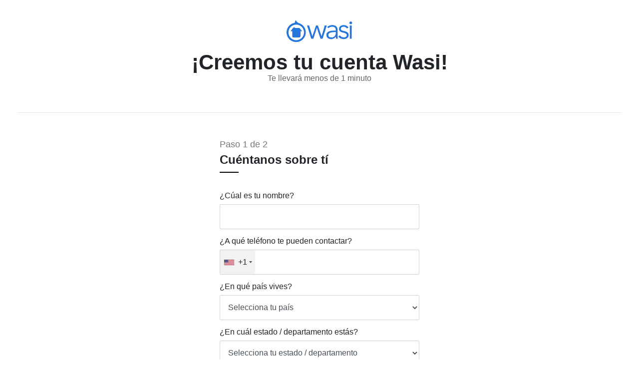

--- FILE ---
content_type: text/html; charset=utf-8
request_url: https://www.google.com/recaptcha/api2/anchor?ar=1&k=6LfGhlwmAAAAAGOOjsAIvIfyw0h-Q6TU0yIqA_PV&co=aHR0cHM6Ly93YXNpLmNvOjQ0Mw..&hl=en&v=PoyoqOPhxBO7pBk68S4YbpHZ&size=normal&anchor-ms=20000&execute-ms=30000&cb=aspxwhcwjwdi
body_size: 49415
content:
<!DOCTYPE HTML><html dir="ltr" lang="en"><head><meta http-equiv="Content-Type" content="text/html; charset=UTF-8">
<meta http-equiv="X-UA-Compatible" content="IE=edge">
<title>reCAPTCHA</title>
<style type="text/css">
/* cyrillic-ext */
@font-face {
  font-family: 'Roboto';
  font-style: normal;
  font-weight: 400;
  font-stretch: 100%;
  src: url(//fonts.gstatic.com/s/roboto/v48/KFO7CnqEu92Fr1ME7kSn66aGLdTylUAMa3GUBHMdazTgWw.woff2) format('woff2');
  unicode-range: U+0460-052F, U+1C80-1C8A, U+20B4, U+2DE0-2DFF, U+A640-A69F, U+FE2E-FE2F;
}
/* cyrillic */
@font-face {
  font-family: 'Roboto';
  font-style: normal;
  font-weight: 400;
  font-stretch: 100%;
  src: url(//fonts.gstatic.com/s/roboto/v48/KFO7CnqEu92Fr1ME7kSn66aGLdTylUAMa3iUBHMdazTgWw.woff2) format('woff2');
  unicode-range: U+0301, U+0400-045F, U+0490-0491, U+04B0-04B1, U+2116;
}
/* greek-ext */
@font-face {
  font-family: 'Roboto';
  font-style: normal;
  font-weight: 400;
  font-stretch: 100%;
  src: url(//fonts.gstatic.com/s/roboto/v48/KFO7CnqEu92Fr1ME7kSn66aGLdTylUAMa3CUBHMdazTgWw.woff2) format('woff2');
  unicode-range: U+1F00-1FFF;
}
/* greek */
@font-face {
  font-family: 'Roboto';
  font-style: normal;
  font-weight: 400;
  font-stretch: 100%;
  src: url(//fonts.gstatic.com/s/roboto/v48/KFO7CnqEu92Fr1ME7kSn66aGLdTylUAMa3-UBHMdazTgWw.woff2) format('woff2');
  unicode-range: U+0370-0377, U+037A-037F, U+0384-038A, U+038C, U+038E-03A1, U+03A3-03FF;
}
/* math */
@font-face {
  font-family: 'Roboto';
  font-style: normal;
  font-weight: 400;
  font-stretch: 100%;
  src: url(//fonts.gstatic.com/s/roboto/v48/KFO7CnqEu92Fr1ME7kSn66aGLdTylUAMawCUBHMdazTgWw.woff2) format('woff2');
  unicode-range: U+0302-0303, U+0305, U+0307-0308, U+0310, U+0312, U+0315, U+031A, U+0326-0327, U+032C, U+032F-0330, U+0332-0333, U+0338, U+033A, U+0346, U+034D, U+0391-03A1, U+03A3-03A9, U+03B1-03C9, U+03D1, U+03D5-03D6, U+03F0-03F1, U+03F4-03F5, U+2016-2017, U+2034-2038, U+203C, U+2040, U+2043, U+2047, U+2050, U+2057, U+205F, U+2070-2071, U+2074-208E, U+2090-209C, U+20D0-20DC, U+20E1, U+20E5-20EF, U+2100-2112, U+2114-2115, U+2117-2121, U+2123-214F, U+2190, U+2192, U+2194-21AE, U+21B0-21E5, U+21F1-21F2, U+21F4-2211, U+2213-2214, U+2216-22FF, U+2308-230B, U+2310, U+2319, U+231C-2321, U+2336-237A, U+237C, U+2395, U+239B-23B7, U+23D0, U+23DC-23E1, U+2474-2475, U+25AF, U+25B3, U+25B7, U+25BD, U+25C1, U+25CA, U+25CC, U+25FB, U+266D-266F, U+27C0-27FF, U+2900-2AFF, U+2B0E-2B11, U+2B30-2B4C, U+2BFE, U+3030, U+FF5B, U+FF5D, U+1D400-1D7FF, U+1EE00-1EEFF;
}
/* symbols */
@font-face {
  font-family: 'Roboto';
  font-style: normal;
  font-weight: 400;
  font-stretch: 100%;
  src: url(//fonts.gstatic.com/s/roboto/v48/KFO7CnqEu92Fr1ME7kSn66aGLdTylUAMaxKUBHMdazTgWw.woff2) format('woff2');
  unicode-range: U+0001-000C, U+000E-001F, U+007F-009F, U+20DD-20E0, U+20E2-20E4, U+2150-218F, U+2190, U+2192, U+2194-2199, U+21AF, U+21E6-21F0, U+21F3, U+2218-2219, U+2299, U+22C4-22C6, U+2300-243F, U+2440-244A, U+2460-24FF, U+25A0-27BF, U+2800-28FF, U+2921-2922, U+2981, U+29BF, U+29EB, U+2B00-2BFF, U+4DC0-4DFF, U+FFF9-FFFB, U+10140-1018E, U+10190-1019C, U+101A0, U+101D0-101FD, U+102E0-102FB, U+10E60-10E7E, U+1D2C0-1D2D3, U+1D2E0-1D37F, U+1F000-1F0FF, U+1F100-1F1AD, U+1F1E6-1F1FF, U+1F30D-1F30F, U+1F315, U+1F31C, U+1F31E, U+1F320-1F32C, U+1F336, U+1F378, U+1F37D, U+1F382, U+1F393-1F39F, U+1F3A7-1F3A8, U+1F3AC-1F3AF, U+1F3C2, U+1F3C4-1F3C6, U+1F3CA-1F3CE, U+1F3D4-1F3E0, U+1F3ED, U+1F3F1-1F3F3, U+1F3F5-1F3F7, U+1F408, U+1F415, U+1F41F, U+1F426, U+1F43F, U+1F441-1F442, U+1F444, U+1F446-1F449, U+1F44C-1F44E, U+1F453, U+1F46A, U+1F47D, U+1F4A3, U+1F4B0, U+1F4B3, U+1F4B9, U+1F4BB, U+1F4BF, U+1F4C8-1F4CB, U+1F4D6, U+1F4DA, U+1F4DF, U+1F4E3-1F4E6, U+1F4EA-1F4ED, U+1F4F7, U+1F4F9-1F4FB, U+1F4FD-1F4FE, U+1F503, U+1F507-1F50B, U+1F50D, U+1F512-1F513, U+1F53E-1F54A, U+1F54F-1F5FA, U+1F610, U+1F650-1F67F, U+1F687, U+1F68D, U+1F691, U+1F694, U+1F698, U+1F6AD, U+1F6B2, U+1F6B9-1F6BA, U+1F6BC, U+1F6C6-1F6CF, U+1F6D3-1F6D7, U+1F6E0-1F6EA, U+1F6F0-1F6F3, U+1F6F7-1F6FC, U+1F700-1F7FF, U+1F800-1F80B, U+1F810-1F847, U+1F850-1F859, U+1F860-1F887, U+1F890-1F8AD, U+1F8B0-1F8BB, U+1F8C0-1F8C1, U+1F900-1F90B, U+1F93B, U+1F946, U+1F984, U+1F996, U+1F9E9, U+1FA00-1FA6F, U+1FA70-1FA7C, U+1FA80-1FA89, U+1FA8F-1FAC6, U+1FACE-1FADC, U+1FADF-1FAE9, U+1FAF0-1FAF8, U+1FB00-1FBFF;
}
/* vietnamese */
@font-face {
  font-family: 'Roboto';
  font-style: normal;
  font-weight: 400;
  font-stretch: 100%;
  src: url(//fonts.gstatic.com/s/roboto/v48/KFO7CnqEu92Fr1ME7kSn66aGLdTylUAMa3OUBHMdazTgWw.woff2) format('woff2');
  unicode-range: U+0102-0103, U+0110-0111, U+0128-0129, U+0168-0169, U+01A0-01A1, U+01AF-01B0, U+0300-0301, U+0303-0304, U+0308-0309, U+0323, U+0329, U+1EA0-1EF9, U+20AB;
}
/* latin-ext */
@font-face {
  font-family: 'Roboto';
  font-style: normal;
  font-weight: 400;
  font-stretch: 100%;
  src: url(//fonts.gstatic.com/s/roboto/v48/KFO7CnqEu92Fr1ME7kSn66aGLdTylUAMa3KUBHMdazTgWw.woff2) format('woff2');
  unicode-range: U+0100-02BA, U+02BD-02C5, U+02C7-02CC, U+02CE-02D7, U+02DD-02FF, U+0304, U+0308, U+0329, U+1D00-1DBF, U+1E00-1E9F, U+1EF2-1EFF, U+2020, U+20A0-20AB, U+20AD-20C0, U+2113, U+2C60-2C7F, U+A720-A7FF;
}
/* latin */
@font-face {
  font-family: 'Roboto';
  font-style: normal;
  font-weight: 400;
  font-stretch: 100%;
  src: url(//fonts.gstatic.com/s/roboto/v48/KFO7CnqEu92Fr1ME7kSn66aGLdTylUAMa3yUBHMdazQ.woff2) format('woff2');
  unicode-range: U+0000-00FF, U+0131, U+0152-0153, U+02BB-02BC, U+02C6, U+02DA, U+02DC, U+0304, U+0308, U+0329, U+2000-206F, U+20AC, U+2122, U+2191, U+2193, U+2212, U+2215, U+FEFF, U+FFFD;
}
/* cyrillic-ext */
@font-face {
  font-family: 'Roboto';
  font-style: normal;
  font-weight: 500;
  font-stretch: 100%;
  src: url(//fonts.gstatic.com/s/roboto/v48/KFO7CnqEu92Fr1ME7kSn66aGLdTylUAMa3GUBHMdazTgWw.woff2) format('woff2');
  unicode-range: U+0460-052F, U+1C80-1C8A, U+20B4, U+2DE0-2DFF, U+A640-A69F, U+FE2E-FE2F;
}
/* cyrillic */
@font-face {
  font-family: 'Roboto';
  font-style: normal;
  font-weight: 500;
  font-stretch: 100%;
  src: url(//fonts.gstatic.com/s/roboto/v48/KFO7CnqEu92Fr1ME7kSn66aGLdTylUAMa3iUBHMdazTgWw.woff2) format('woff2');
  unicode-range: U+0301, U+0400-045F, U+0490-0491, U+04B0-04B1, U+2116;
}
/* greek-ext */
@font-face {
  font-family: 'Roboto';
  font-style: normal;
  font-weight: 500;
  font-stretch: 100%;
  src: url(//fonts.gstatic.com/s/roboto/v48/KFO7CnqEu92Fr1ME7kSn66aGLdTylUAMa3CUBHMdazTgWw.woff2) format('woff2');
  unicode-range: U+1F00-1FFF;
}
/* greek */
@font-face {
  font-family: 'Roboto';
  font-style: normal;
  font-weight: 500;
  font-stretch: 100%;
  src: url(//fonts.gstatic.com/s/roboto/v48/KFO7CnqEu92Fr1ME7kSn66aGLdTylUAMa3-UBHMdazTgWw.woff2) format('woff2');
  unicode-range: U+0370-0377, U+037A-037F, U+0384-038A, U+038C, U+038E-03A1, U+03A3-03FF;
}
/* math */
@font-face {
  font-family: 'Roboto';
  font-style: normal;
  font-weight: 500;
  font-stretch: 100%;
  src: url(//fonts.gstatic.com/s/roboto/v48/KFO7CnqEu92Fr1ME7kSn66aGLdTylUAMawCUBHMdazTgWw.woff2) format('woff2');
  unicode-range: U+0302-0303, U+0305, U+0307-0308, U+0310, U+0312, U+0315, U+031A, U+0326-0327, U+032C, U+032F-0330, U+0332-0333, U+0338, U+033A, U+0346, U+034D, U+0391-03A1, U+03A3-03A9, U+03B1-03C9, U+03D1, U+03D5-03D6, U+03F0-03F1, U+03F4-03F5, U+2016-2017, U+2034-2038, U+203C, U+2040, U+2043, U+2047, U+2050, U+2057, U+205F, U+2070-2071, U+2074-208E, U+2090-209C, U+20D0-20DC, U+20E1, U+20E5-20EF, U+2100-2112, U+2114-2115, U+2117-2121, U+2123-214F, U+2190, U+2192, U+2194-21AE, U+21B0-21E5, U+21F1-21F2, U+21F4-2211, U+2213-2214, U+2216-22FF, U+2308-230B, U+2310, U+2319, U+231C-2321, U+2336-237A, U+237C, U+2395, U+239B-23B7, U+23D0, U+23DC-23E1, U+2474-2475, U+25AF, U+25B3, U+25B7, U+25BD, U+25C1, U+25CA, U+25CC, U+25FB, U+266D-266F, U+27C0-27FF, U+2900-2AFF, U+2B0E-2B11, U+2B30-2B4C, U+2BFE, U+3030, U+FF5B, U+FF5D, U+1D400-1D7FF, U+1EE00-1EEFF;
}
/* symbols */
@font-face {
  font-family: 'Roboto';
  font-style: normal;
  font-weight: 500;
  font-stretch: 100%;
  src: url(//fonts.gstatic.com/s/roboto/v48/KFO7CnqEu92Fr1ME7kSn66aGLdTylUAMaxKUBHMdazTgWw.woff2) format('woff2');
  unicode-range: U+0001-000C, U+000E-001F, U+007F-009F, U+20DD-20E0, U+20E2-20E4, U+2150-218F, U+2190, U+2192, U+2194-2199, U+21AF, U+21E6-21F0, U+21F3, U+2218-2219, U+2299, U+22C4-22C6, U+2300-243F, U+2440-244A, U+2460-24FF, U+25A0-27BF, U+2800-28FF, U+2921-2922, U+2981, U+29BF, U+29EB, U+2B00-2BFF, U+4DC0-4DFF, U+FFF9-FFFB, U+10140-1018E, U+10190-1019C, U+101A0, U+101D0-101FD, U+102E0-102FB, U+10E60-10E7E, U+1D2C0-1D2D3, U+1D2E0-1D37F, U+1F000-1F0FF, U+1F100-1F1AD, U+1F1E6-1F1FF, U+1F30D-1F30F, U+1F315, U+1F31C, U+1F31E, U+1F320-1F32C, U+1F336, U+1F378, U+1F37D, U+1F382, U+1F393-1F39F, U+1F3A7-1F3A8, U+1F3AC-1F3AF, U+1F3C2, U+1F3C4-1F3C6, U+1F3CA-1F3CE, U+1F3D4-1F3E0, U+1F3ED, U+1F3F1-1F3F3, U+1F3F5-1F3F7, U+1F408, U+1F415, U+1F41F, U+1F426, U+1F43F, U+1F441-1F442, U+1F444, U+1F446-1F449, U+1F44C-1F44E, U+1F453, U+1F46A, U+1F47D, U+1F4A3, U+1F4B0, U+1F4B3, U+1F4B9, U+1F4BB, U+1F4BF, U+1F4C8-1F4CB, U+1F4D6, U+1F4DA, U+1F4DF, U+1F4E3-1F4E6, U+1F4EA-1F4ED, U+1F4F7, U+1F4F9-1F4FB, U+1F4FD-1F4FE, U+1F503, U+1F507-1F50B, U+1F50D, U+1F512-1F513, U+1F53E-1F54A, U+1F54F-1F5FA, U+1F610, U+1F650-1F67F, U+1F687, U+1F68D, U+1F691, U+1F694, U+1F698, U+1F6AD, U+1F6B2, U+1F6B9-1F6BA, U+1F6BC, U+1F6C6-1F6CF, U+1F6D3-1F6D7, U+1F6E0-1F6EA, U+1F6F0-1F6F3, U+1F6F7-1F6FC, U+1F700-1F7FF, U+1F800-1F80B, U+1F810-1F847, U+1F850-1F859, U+1F860-1F887, U+1F890-1F8AD, U+1F8B0-1F8BB, U+1F8C0-1F8C1, U+1F900-1F90B, U+1F93B, U+1F946, U+1F984, U+1F996, U+1F9E9, U+1FA00-1FA6F, U+1FA70-1FA7C, U+1FA80-1FA89, U+1FA8F-1FAC6, U+1FACE-1FADC, U+1FADF-1FAE9, U+1FAF0-1FAF8, U+1FB00-1FBFF;
}
/* vietnamese */
@font-face {
  font-family: 'Roboto';
  font-style: normal;
  font-weight: 500;
  font-stretch: 100%;
  src: url(//fonts.gstatic.com/s/roboto/v48/KFO7CnqEu92Fr1ME7kSn66aGLdTylUAMa3OUBHMdazTgWw.woff2) format('woff2');
  unicode-range: U+0102-0103, U+0110-0111, U+0128-0129, U+0168-0169, U+01A0-01A1, U+01AF-01B0, U+0300-0301, U+0303-0304, U+0308-0309, U+0323, U+0329, U+1EA0-1EF9, U+20AB;
}
/* latin-ext */
@font-face {
  font-family: 'Roboto';
  font-style: normal;
  font-weight: 500;
  font-stretch: 100%;
  src: url(//fonts.gstatic.com/s/roboto/v48/KFO7CnqEu92Fr1ME7kSn66aGLdTylUAMa3KUBHMdazTgWw.woff2) format('woff2');
  unicode-range: U+0100-02BA, U+02BD-02C5, U+02C7-02CC, U+02CE-02D7, U+02DD-02FF, U+0304, U+0308, U+0329, U+1D00-1DBF, U+1E00-1E9F, U+1EF2-1EFF, U+2020, U+20A0-20AB, U+20AD-20C0, U+2113, U+2C60-2C7F, U+A720-A7FF;
}
/* latin */
@font-face {
  font-family: 'Roboto';
  font-style: normal;
  font-weight: 500;
  font-stretch: 100%;
  src: url(//fonts.gstatic.com/s/roboto/v48/KFO7CnqEu92Fr1ME7kSn66aGLdTylUAMa3yUBHMdazQ.woff2) format('woff2');
  unicode-range: U+0000-00FF, U+0131, U+0152-0153, U+02BB-02BC, U+02C6, U+02DA, U+02DC, U+0304, U+0308, U+0329, U+2000-206F, U+20AC, U+2122, U+2191, U+2193, U+2212, U+2215, U+FEFF, U+FFFD;
}
/* cyrillic-ext */
@font-face {
  font-family: 'Roboto';
  font-style: normal;
  font-weight: 900;
  font-stretch: 100%;
  src: url(//fonts.gstatic.com/s/roboto/v48/KFO7CnqEu92Fr1ME7kSn66aGLdTylUAMa3GUBHMdazTgWw.woff2) format('woff2');
  unicode-range: U+0460-052F, U+1C80-1C8A, U+20B4, U+2DE0-2DFF, U+A640-A69F, U+FE2E-FE2F;
}
/* cyrillic */
@font-face {
  font-family: 'Roboto';
  font-style: normal;
  font-weight: 900;
  font-stretch: 100%;
  src: url(//fonts.gstatic.com/s/roboto/v48/KFO7CnqEu92Fr1ME7kSn66aGLdTylUAMa3iUBHMdazTgWw.woff2) format('woff2');
  unicode-range: U+0301, U+0400-045F, U+0490-0491, U+04B0-04B1, U+2116;
}
/* greek-ext */
@font-face {
  font-family: 'Roboto';
  font-style: normal;
  font-weight: 900;
  font-stretch: 100%;
  src: url(//fonts.gstatic.com/s/roboto/v48/KFO7CnqEu92Fr1ME7kSn66aGLdTylUAMa3CUBHMdazTgWw.woff2) format('woff2');
  unicode-range: U+1F00-1FFF;
}
/* greek */
@font-face {
  font-family: 'Roboto';
  font-style: normal;
  font-weight: 900;
  font-stretch: 100%;
  src: url(//fonts.gstatic.com/s/roboto/v48/KFO7CnqEu92Fr1ME7kSn66aGLdTylUAMa3-UBHMdazTgWw.woff2) format('woff2');
  unicode-range: U+0370-0377, U+037A-037F, U+0384-038A, U+038C, U+038E-03A1, U+03A3-03FF;
}
/* math */
@font-face {
  font-family: 'Roboto';
  font-style: normal;
  font-weight: 900;
  font-stretch: 100%;
  src: url(//fonts.gstatic.com/s/roboto/v48/KFO7CnqEu92Fr1ME7kSn66aGLdTylUAMawCUBHMdazTgWw.woff2) format('woff2');
  unicode-range: U+0302-0303, U+0305, U+0307-0308, U+0310, U+0312, U+0315, U+031A, U+0326-0327, U+032C, U+032F-0330, U+0332-0333, U+0338, U+033A, U+0346, U+034D, U+0391-03A1, U+03A3-03A9, U+03B1-03C9, U+03D1, U+03D5-03D6, U+03F0-03F1, U+03F4-03F5, U+2016-2017, U+2034-2038, U+203C, U+2040, U+2043, U+2047, U+2050, U+2057, U+205F, U+2070-2071, U+2074-208E, U+2090-209C, U+20D0-20DC, U+20E1, U+20E5-20EF, U+2100-2112, U+2114-2115, U+2117-2121, U+2123-214F, U+2190, U+2192, U+2194-21AE, U+21B0-21E5, U+21F1-21F2, U+21F4-2211, U+2213-2214, U+2216-22FF, U+2308-230B, U+2310, U+2319, U+231C-2321, U+2336-237A, U+237C, U+2395, U+239B-23B7, U+23D0, U+23DC-23E1, U+2474-2475, U+25AF, U+25B3, U+25B7, U+25BD, U+25C1, U+25CA, U+25CC, U+25FB, U+266D-266F, U+27C0-27FF, U+2900-2AFF, U+2B0E-2B11, U+2B30-2B4C, U+2BFE, U+3030, U+FF5B, U+FF5D, U+1D400-1D7FF, U+1EE00-1EEFF;
}
/* symbols */
@font-face {
  font-family: 'Roboto';
  font-style: normal;
  font-weight: 900;
  font-stretch: 100%;
  src: url(//fonts.gstatic.com/s/roboto/v48/KFO7CnqEu92Fr1ME7kSn66aGLdTylUAMaxKUBHMdazTgWw.woff2) format('woff2');
  unicode-range: U+0001-000C, U+000E-001F, U+007F-009F, U+20DD-20E0, U+20E2-20E4, U+2150-218F, U+2190, U+2192, U+2194-2199, U+21AF, U+21E6-21F0, U+21F3, U+2218-2219, U+2299, U+22C4-22C6, U+2300-243F, U+2440-244A, U+2460-24FF, U+25A0-27BF, U+2800-28FF, U+2921-2922, U+2981, U+29BF, U+29EB, U+2B00-2BFF, U+4DC0-4DFF, U+FFF9-FFFB, U+10140-1018E, U+10190-1019C, U+101A0, U+101D0-101FD, U+102E0-102FB, U+10E60-10E7E, U+1D2C0-1D2D3, U+1D2E0-1D37F, U+1F000-1F0FF, U+1F100-1F1AD, U+1F1E6-1F1FF, U+1F30D-1F30F, U+1F315, U+1F31C, U+1F31E, U+1F320-1F32C, U+1F336, U+1F378, U+1F37D, U+1F382, U+1F393-1F39F, U+1F3A7-1F3A8, U+1F3AC-1F3AF, U+1F3C2, U+1F3C4-1F3C6, U+1F3CA-1F3CE, U+1F3D4-1F3E0, U+1F3ED, U+1F3F1-1F3F3, U+1F3F5-1F3F7, U+1F408, U+1F415, U+1F41F, U+1F426, U+1F43F, U+1F441-1F442, U+1F444, U+1F446-1F449, U+1F44C-1F44E, U+1F453, U+1F46A, U+1F47D, U+1F4A3, U+1F4B0, U+1F4B3, U+1F4B9, U+1F4BB, U+1F4BF, U+1F4C8-1F4CB, U+1F4D6, U+1F4DA, U+1F4DF, U+1F4E3-1F4E6, U+1F4EA-1F4ED, U+1F4F7, U+1F4F9-1F4FB, U+1F4FD-1F4FE, U+1F503, U+1F507-1F50B, U+1F50D, U+1F512-1F513, U+1F53E-1F54A, U+1F54F-1F5FA, U+1F610, U+1F650-1F67F, U+1F687, U+1F68D, U+1F691, U+1F694, U+1F698, U+1F6AD, U+1F6B2, U+1F6B9-1F6BA, U+1F6BC, U+1F6C6-1F6CF, U+1F6D3-1F6D7, U+1F6E0-1F6EA, U+1F6F0-1F6F3, U+1F6F7-1F6FC, U+1F700-1F7FF, U+1F800-1F80B, U+1F810-1F847, U+1F850-1F859, U+1F860-1F887, U+1F890-1F8AD, U+1F8B0-1F8BB, U+1F8C0-1F8C1, U+1F900-1F90B, U+1F93B, U+1F946, U+1F984, U+1F996, U+1F9E9, U+1FA00-1FA6F, U+1FA70-1FA7C, U+1FA80-1FA89, U+1FA8F-1FAC6, U+1FACE-1FADC, U+1FADF-1FAE9, U+1FAF0-1FAF8, U+1FB00-1FBFF;
}
/* vietnamese */
@font-face {
  font-family: 'Roboto';
  font-style: normal;
  font-weight: 900;
  font-stretch: 100%;
  src: url(//fonts.gstatic.com/s/roboto/v48/KFO7CnqEu92Fr1ME7kSn66aGLdTylUAMa3OUBHMdazTgWw.woff2) format('woff2');
  unicode-range: U+0102-0103, U+0110-0111, U+0128-0129, U+0168-0169, U+01A0-01A1, U+01AF-01B0, U+0300-0301, U+0303-0304, U+0308-0309, U+0323, U+0329, U+1EA0-1EF9, U+20AB;
}
/* latin-ext */
@font-face {
  font-family: 'Roboto';
  font-style: normal;
  font-weight: 900;
  font-stretch: 100%;
  src: url(//fonts.gstatic.com/s/roboto/v48/KFO7CnqEu92Fr1ME7kSn66aGLdTylUAMa3KUBHMdazTgWw.woff2) format('woff2');
  unicode-range: U+0100-02BA, U+02BD-02C5, U+02C7-02CC, U+02CE-02D7, U+02DD-02FF, U+0304, U+0308, U+0329, U+1D00-1DBF, U+1E00-1E9F, U+1EF2-1EFF, U+2020, U+20A0-20AB, U+20AD-20C0, U+2113, U+2C60-2C7F, U+A720-A7FF;
}
/* latin */
@font-face {
  font-family: 'Roboto';
  font-style: normal;
  font-weight: 900;
  font-stretch: 100%;
  src: url(//fonts.gstatic.com/s/roboto/v48/KFO7CnqEu92Fr1ME7kSn66aGLdTylUAMa3yUBHMdazQ.woff2) format('woff2');
  unicode-range: U+0000-00FF, U+0131, U+0152-0153, U+02BB-02BC, U+02C6, U+02DA, U+02DC, U+0304, U+0308, U+0329, U+2000-206F, U+20AC, U+2122, U+2191, U+2193, U+2212, U+2215, U+FEFF, U+FFFD;
}

</style>
<link rel="stylesheet" type="text/css" href="https://www.gstatic.com/recaptcha/releases/PoyoqOPhxBO7pBk68S4YbpHZ/styles__ltr.css">
<script nonce="5-MMBECQStwAza-m8FTSYg" type="text/javascript">window['__recaptcha_api'] = 'https://www.google.com/recaptcha/api2/';</script>
<script type="text/javascript" src="https://www.gstatic.com/recaptcha/releases/PoyoqOPhxBO7pBk68S4YbpHZ/recaptcha__en.js" nonce="5-MMBECQStwAza-m8FTSYg">
      
    </script></head>
<body><div id="rc-anchor-alert" class="rc-anchor-alert"></div>
<input type="hidden" id="recaptcha-token" value="[base64]">
<script type="text/javascript" nonce="5-MMBECQStwAza-m8FTSYg">
      recaptcha.anchor.Main.init("[\x22ainput\x22,[\x22bgdata\x22,\x22\x22,\[base64]/[base64]/UltIKytdPWE6KGE8MjA0OD9SW0grK109YT4+NnwxOTI6KChhJjY0NTEyKT09NTUyOTYmJnErMTxoLmxlbmd0aCYmKGguY2hhckNvZGVBdChxKzEpJjY0NTEyKT09NTYzMjA/[base64]/MjU1OlI/[base64]/[base64]/[base64]/[base64]/[base64]/[base64]/[base64]/[base64]/[base64]/[base64]\x22,\[base64]\\u003d\x22,\x22wpXChMKaSzLDgsOBw4cXw5jDnsKaw5RGS0LDqcKfIwHClsKOwq50STxPw7NtPsOnw5DCscO4H1QKwpQRdsODwq1tCQZqw6ZpT2fDssKpXjXDhmMZScOLwrrClcOHw53DqMOEw4lsw5nDg8K2woxCw67DlcOzwo7CnsOvRhgzw4bCkMOxw6jDvTwfGhdww5/DpsO+BH/DkH/DoMO4bUPCvcOTasKiwrvDt8Osw4HCgsKZwrBtw5MtwpJkw5zDtm/[base64]/w75WwqjCjsKcwqYwBMKFei3Cgj/CmwbChhDDpWcrw4/Ds8KYJCI1w5cZbMODwrQ0c8OURXh3c8OaM8OVS8OawoDCjGjCqkg+KsOeJRjCqcK6wobDr1hmwqptGsOSI8OPw5nDgQB8w4LDom5Ww5fCgsKiwqDDgcO+wq3CjXXDoDZXw6DCuRHCs8KFOFgRw7LDvsKLLnfCjcKZw5UhM1rDrl7CvsKhwqLCnys/wqPCjjbCusOhw50awoAXw5LDug0OIMKfw6jDn1ozC8OPTMK/OR7DpsKGVjzCssKNw7M7wooeIxHCtcObwrMvRsOhwr4vRsONVcOgFsOCPSZ/w4EFwpF9w7HDl2vDkSvCosOPwrLCv8KhOsKzw4XCphnDpsOGQcOXdnUrGxMaJMKRwovCghwJw7fChknCoDLCqBt/wpnDv8KCw6dIImstw6jClEHDnMKyNlw+w6dEf8KRw4ImwrJxw73DrlHDgEdcw4UzwoIpw5XDj8O0woXDl8KOw5kNKcKCw4nCoT7DisOzR0PCtUjCj8O9EQzCg8K5alzCuMOtwp0RGjoWwpPDqHA7dMOtScOSwr3CvyPCmcKAc8Oywp/DpglnCTDCmRvDqMKNwqdCwqjCh8OAwqLDvxjDiMKcw5TCvAQ3wq3CgQvDk8KHDDMNCSLDkcOMdh3DisKTwrcdw4nCjkoAw65sw67Coh/CosO2w4bCvMOVEMODL8OzJMOhH8KFw4tsSMOvw4rDqFV7X8O7IcKdaMOAN8OTDT/[base64]/woXCgMKpwrUkH8OIFMO8w7Fvw60eeCYBQxHDvcOow67DsyzCp1zDmnLDjWIGVncLaR3CmMKNR0QKw4/CpsKKwpZ1P8OZwrxYdnrCv34/w6HCqMO5w4jDlH85TzrColEmwpIjO8O+wq/CuzHCj8Ocw4o9wpY5w41Mw6ImwpvDssOBw4vCosKTD8O+w6JBw6XCkwwlKMOeLsKBw5jDmsO9wrnDoMKgTsKiw5rCnQR3wrtPwrt1YyHDsHzDnDdKQB8ww493M8OxGMKXw7diF8KCbcOzTDw/w4jDssKbw4fDhmfDsxHDtH5Gw4BPwq5WwpbCuRxMw4zCszkJK8Kjw6x0wp/Co8K2w4MxwrciEMOoZWHDikJ8E8KhKhsKwozCu8OROMO3F1Mrw6gGUMKkHMKuw5xDw4bChMOzfwVHw6ESwrbCoRTCgsO2ecOUXw/Dm8ONwrJmwrQ3w4fDrkjDuFRqw5oRAjHDkQ8WOsOVw67DiUkpw4XCpsOrEWkEw5PCn8OGw53DtMOoWjZHwpFZw4LCkh5jCizDqyvCjMO8w7nCmTBtD8K7XMO0wojDhV/CpV/[base64]/CrcKrAsKkwo1Rw4pNwqXDs8OGw4gOwoPCpsOZw4/[base64]/DvsOvwrnCncKJwpdpwqnDsTwGXkLDhj3CmXwLREXDij8vwoPCgQwiIMOJKlRwVcKQwqrDmcOGw4HDok8dUMKUM8KaBcOYw4MTJ8K2EMKZwo/DsXzChcO5wqZ/wpPChBETLHrCocOswqtRMFwMwoRUw6IjYcK3w5TCs3U6w4Q0CAvDusKmw7pnw43DvMKyZ8KZaQNoC3RffsOawqXCicKafDJJw4kkw73DmMOHw5Arw5vDli0Mw57CnwPCr3PCucKawp8Cwp7CrcOhwrpbw53DicOmwqvDn8OafsKoMT/[base64]/[base64]/[base64]/wo7DhcKiBsO5wrctw5zDo8OTwoDCnidfKsKLQ8OmEBjDoV3DrMO3wqPDoMKewqPDlcOoDkZDwrZiTSltZ8OKejvDhcO8aMKtQsKpw5XChk7Dvyocwpkrw4Rjwq/DkUsZFsOTwpvDiVlowqBEEsKSwpLCp8OYw4JXD8O8FAxrwrjDjcK/AMK6TMK0ZsKqwodkwr3DsHR4w7ZOIiITw7LDs8OrwqbCmHtbYMORw5XDssK8PsOiLMOORRAmw6JXw7LDkMKlw5TCvMKsLsOQwrtgwrwCa8KmwoXDj3FubMOCPMK3wpN9MUfCnUjDgVvCkH3DtsOrwqkjw63DjcKkw6hSNjTCiQjDlDdHw5oPXU/CsHDDoMOmw5JgW14nw6zDrsKMw4vCoMOdCCtZwp0rwot0KQR8fcKrfR7DisOLw7/Do8KCwofCksOEwrTCpD7CrcOvFg7CqCMXA0NKwonDs8O2GsKeGMKXJ1LDlMKvw5JSX8KCCD5FbsK3VcKaXQPChE3DscOCwo/Di8OSf8OYwpzDnMKZw63CnWJqw6NHw5YhIjQQWRtLwpXDiH/Ckl7CsgnCphvDvn7DvgHCr8OTw4AnEknDm04yAsK8wrsEwo/Cs8KXwrcgwrQvAsKfGsOIwrceDMKRwobCpsK7w49dw5F4w5U/woJDOMOiwpxXEW3DsEARw5LCtwnCosOawpgHFVXCpBp2wqVmwrUnO8OPS8K4wq8mwoRKw5sJwoh2IhHDmSTCgwnDmndEw5TDj8KPS8O1w5PDvcK1w6HDlcK/wrzCtsKGw5TDu8KbI29RKGpRwqLCuCxJTsKZBsO+JMKwwp8xwoLCviomwohRwqZPwqwzOlYPwosKe14ZIsK3HcOeLW0ow4HDqsOPw77DsyAOc8ONRWTCoMOCIMKgUEvCuMO9woQNPMOyTsKtw5k7bcOSQcK4w5Esw51nw6jDlsOAwrjCrzLCs8KLw4tuAsKVbsKFT8K/ZkvDtsOQRiV0Ujhaw4d7wrvCgcOlwoccw5zCmQIrwqnCncO4woTClMO+w6HCnsKwJMKdFMKva2Y/[base64]/[base64]/DqknDqEHCg3PDnhzDnhbDucOiw7Zyw6PClcKYwrpLwpdSwqQwwqsAw7fDksKCTxXDpG3CkiHCmMKSdcOvXsKDL8OGcMOoB8KFMiNMQw/CkcO5EsOew7AUMBlyJsOuwqZZOcOAE8OhO8KDwrvDisO2wpENIcOoDT/CixbCpUjCsELDuEplwqFTQVAqTcKmwqjDg3jDgDAnw4vCt2HDmsOibMKFwo9twp3Ct8K9wqc0wqjCusKUw5xSw7Rbwo/CksOww5jChTLDtT/CqcOfQxrCvMKNEMOuwoXCsHzCl8Kfw6p1SsK6wqs9FsODTcKJwqM6CsKEw43Du8OxZjbCmjXDkVA8wo0oelcwdBHCqiHCh8OUFX5cw48PwqBIw7XDpcKxwoYvLsK9w59/wpQFw6rClDHDuWnCmcOtw7DDqlDCmMKYwq3CpSjCu8ObSsK7ERPCsTPDi3fDpsOJNnxhwpDDq8Oaw5FBSit5wovDuVfDlMKGZxjDq8ODwqrCmsKLwqjDkcK5wpdNwpbCg0XCnhDCqFDDqMO8FxXDkcO/[base64]/CmVgmwrTChMKpVQzDomAkw7/Du8K7w6DDj8KPwrkgwq1/NxMHBsOow5XDm0nCszZWADXDjsOPI8KAwqjDrsOzw5nDvcKDwpXCnBJhw5xrL8K5F8Ocw53CsEgjwo0bfMKrL8Kew7HDhcOlwoNdGsKawo4WAMKncwdRw4XCrcO6wpfDlw4gemRqTcO3wrvDpyBaw7o8S8OkwoNCRcKJw5XDg2AMwqUzwrBbwq4zwp/Cpm/CsMKhDC/DoUHCscOxSEbChMKeeRvCuMOGIltMw7PClGfDscO8fcKwZynCmsKnw6HDmMKbwqPDpnQVajx2GsKoGnV/wr8nUsOWwoZHB2xgw5nCgTQQKxxsw63DpsObAMO6w7dqw6Fwwpsdwo/Dnn5LDBhzHBFaAXfCp8ODWQ8iPhbDjErDi1/DosOPJ1FsCU4NacODw5zDiWZcZTs2w6rDo8OFIMO8wqNWZMO1FWA/AQ3CmsKYAhvCmxlAFMK/w7XCvMK/MsKDB8OWNgDDr8OZwoHDqwLDs2pPYcKPwovDucOZw5V9w6YtwobCsE/DkB5LKMO0w5vCjcKWJjlvVsKXwrtIwrbDqwjCucKBaBoLw64Zw6x6VsKsTBw+SsOIfcOjw7XCsQ1KwpAHwrjDvztEwok9w5vCvMKodcKrw5vDkgdawrRzDzgBw6vDh8KjwrzCicKdbAvDlGXCm8OcQwRyaF/Cl8KfI8O9UhN1Mik1EiPDjsOTB00uPU9RwqbCvn/DkcKxw4Qew7vDpG1nw64AwrYvBHjDqsK6PsOVwqDCnMKxLsOLecORHQ5MFCtDLjxEwrDCv0rDj1gwG1XDu8K4HWDDssKYeknCpSkZY8KVZgrDgcKJworDl2QzfsKYR8O8wpsJwofDqsODfB0hwrjCm8OOw7MuZw/[base64]/CuVANw67CgsK0w6HCt8OGGcKFKxckMEkJWRLCu8OSOxsLPMK/[base64]/[base64]/CkMKvwqbCl8Kaw5Z7acOAw5pBecO5P1x+UUPCsDHCpDvDs8KjworCssKnwoHCpypsEsOTbCfDr8Kiwr1UNUrCmV/DsXfDqcKawq7DhMOFw6h/EmzCtS3Ci0d+KsKFwobDrSfCgEbCvzJjPsKzwrx1M3sDLcK+w4AUw5/CrcOPw4NBwrjDlDw2wovCiinCl8KBwp5tZUvCgyzDhHnCoEnDpsO5wptywoHCjmFwN8KXb0HDrD1wESbCvinCv8OEw6XCpMOpwrTCvgrCnlIuUcOOwqDCosOaQsODw5ZCwozDq8KbwopLwrVIw6gWDMOfwrQPUsO5wqFWw7lvecK1w5hNw4TDincPwo3DtcKLfm/CkRhGOwDCsMO0bcOOw5vCmcKbwq07HizDocO4w53DisO/RcK8B2LCmUtOw4lQw5rCpcKrwqTCg8OVUMK6w7Arw6ICwojCo8OFU2lwYWllw5VowqAewofCn8Kuw6vDijjDjGbDosKXKlDDiMKGb8ONJsODUMOpOT3Dl8OOw5EkwrjCijJvETjDhsKDw6IiDsK4amvDkC/[base64]/CvnXCuzI1IMOkNRfCnybCiWgMa1zCmcKLwoA5w4VWVMO1Cw/CgsOxw53DssOeWVrDi8O1wp5AwroiC1FEGcOldS5EwqvCr8ORTDc8fDpzO8K5csOxJiPCojche8KTYMK4QVUgwr7Dm8K0R8Ohw6pAXHvDo1ddYE/DpcOWw6jDsy3Cmx/[base64]/CvMKpPBgKw5XDjSTCkE7DrsO9M8OnIQs2w5/DpjnDgzjDrmxBw6NIasO5wrXDmDFTwqViwoc6RsO0wrkxR3nCvTvCjMOlwqBQEsOOw495w7c7wqxZw58JwrQYw7fDjsOLMQbDiGdHw6sJwpnDi07DlnRew7lcwoZZw5k2worDnx5+TsKye8Kswr7CicOEwrZlwr/DocK2woXDtnJ0wp5zw5LCsBDCkEnDnATClXDCi8O0w7TDn8OJGGdMwrU5wo/DukvDiMKEwqHDjQFSL0/[base64]/DqcOHQ8Oewq3CkCFlwoRCwpzCpcKxdcOxw4fCql/CkRo3w7HDnE10wpTDmsKUw6XCjMK6ZMOIwp/ChhfConnCg2J6w6fDg1TCoMKUB2AzQ8O7woPDhyJtCBjDmsOmN8KswqHDgQjDocOqMcKFW2FLUMObfMOWWQMua8OpKsKTwr/ChsKjwovDrSp/w69cw73DosOiKMKNd8KyEMOMN8OJZMOxw5HDoHzDnGHDkS1FfMK3wp/[base64]/[base64]/DpsOrw4zDk8KCw7NGbMKpNsOhIMOqYg4Yw5wxHAPCisKXw4ghw7A3Rlduwo3DuEnDgMOkw6R+wrIqEcOCIsO8w4kNwqtewr/CnCvCo8KfM3gewovDmhfCiWrCvlzDnEvCrhHCs8K/w7VZcMKQDlVjHsKkZ8K0JzJ9BArCni3DssKMw7fCszNMwrU3TU0lw4gSwpVwwovCrFnCun9tw6YGc0/CmsKcw4/CgsOaGE9AMsKvBCQ/[base64]/w6tOKALCiMODMx82w4J9YMKxwpHDoxXCrE/ChsOaFxDDi8OVw6jCoMOkXm3CicOXw6YGfB/[base64]/CiBNhN8KhwqA8LGJXXkYwO8OhQEfCssOUw5Y5w4EKwoJqDhTDqCrCp8Ocw5TCkXgew5zClUFiwpnDvQXDlSgaKh3DiMK3wrfCtcK0wotWw4rDuhPCosOfw7bCiUHCgybCqcOpDSptG8O+wrtewr/[base64]/Co8K6T1wFwoM6CsOMKxXDr8KGWQVYw4/Dn8KABUZxKsKVwpNWNCtZB8K5Ow7ClFfDnhYlR37DjAwOw7t5wooXKxYOdFnDosOxwqlVQsOmPiJrB8KnX0RhwqdPwr/[base64]/Dk8KowpjCr2s6w6LCi8Oewp4sO8OWXsKKw6gAw5Vcw6HDqMOKwqp+CllxDsKefBg+w5hBwoJFaAdoSx/CpFLCnMKJwrhDMzAQw4bCscONw4A0w5jCkcOBw4k4WMOIW1zDpAtFck7DgzTDksOwwqUDwppYPm1Fwr/CnjJJcntiM8Ogw6jDjTjDjsO3GsOvCwQ3W3LCgALCgMOBw7jCoRnCiMKtCMKAw7cuw6nDksOew6tCN8OhBsKmw4jCkDBKLzHDhmTCgl7DhcK3VsOeMnkdwoVmOW3CqMKFN8K/[base64]/[base64]/[base64]/[base64]/CqkFwwo0ZPMK9w7oNCcOZU8KqdsKPEcOgwpHDoyHCn8ORVlYgNHHDmsOidsKcNU07WC46w7RQwrRBVMOHw50aTQpbEcKJRsObw4nCtAPCqMO/woPCsi3DvT/DicKrIsOVw59oVsOdBMKEUBDDhcKSw4DDpX5dw77DpcKvZBbDs8KQwonCmTjDvcKrVGoyw5V+J8OWwr8lw5XDvSDDjzMdJcO+woU/[base64]/DlBzDpSVdDDQ+w7vDqcO7Z8KewqJFDsKsw7UjeR3DiEDCgEkNwr5XwqbDqizChcKEwr7ChR3CuBfCgi0XCsOVXsKAwpEqb3/DksK+EsK5w4DCoRkzwpLDk8KzX3ZxwpInCsKKw4diwojCpgXDuXnDhyPDqCwEw7VbCxbCr2jDo8K0w6ZJeW/[base64]/wroWw4TCq2wcdC1EK8KqZcKhLH/[base64]/LBvCl8KfIcK8STXDqcKZLsOlw5Imw5FIwpjCsMKxH8Kcw7l7w4wLQBLCkcKuXcOewp7CisOrw55Tw7fCocK8SEQdw4DDpcO+wpFjw4vDkMOpw4ETwqzDrGfCuFtiMD1Nw5dBwqrCvHDCkWXCjW5UYEENSsO/M8OTwoDCizfDlS3CgcODf1F/TMKIXw0ww4YIBG1Zwqkzw5TCp8KAw7DDlsObURpOw7jCpsOUw4BNIcKmPinCoMO3w5EZwpURRTnDmMOzIj1cMgHDnQfCoC0dw7MMwoIeGsOSwol/eMO7w7oAcsOrw5EXJgk9Ng9fwovCmQlORnHClk1UDsKWCzAtIHZcfg5jP8OOw5zCgcKqw5FwwrsmNcKif8O0wr5cwqHDqcOPHCYWPAnDgsOHw4J7L8O/wrbCnlR/w6DDvRPCqsKXC8KHw4RIH1dqbHhYwqlRXQHDucOTesOzLcKkQMKSwp7DvcOXTgtbOzXCgMO2EkLCiFXCnAgQw5kYWsOfwqAEw6bCsVwyw7TDhcKnw7UHP8K8wq/CpX3DhMKyw4B+Dg8bwp7ClsOuw7nCnmgnE0URKkvCg8Kywq/CgMOWwppWw5oFw7jCmMKDw5lua2fCnDjDpyp/[base64]/[base64]/DtcO3N8KdbsOnwqw9wpjDncKJw5E4wpDCs8OKLUHCgEoqwq3CgFPCk2nCi8OywqYjwqTCozfCsQVCdcOXw7fCg8OYHznCksKdwpESw4nDjBfChcOFNsORwqrDhsOmwrUhHMOGDMOYw77DuTLCgsKhwpHCsEHCgi5IJsK7dMONZ8Kuw7UfwqzDuDAgFcOrw6TCiVY/[base64]/CiXzCt0hEwrgxw6vCtggpwoMDw5vCpkzCviEJckJyZHtvw5HCoMKIC8O0T2NST8OHw5zCksKTw4vDrcKAwpwLfhTDizJaw4cyYsKawq/DuE3DmcKxw4YOw4rCv8KPex3CosKmw6/DpmF4HHPCqMOqwr14AEZka8O0w6bCkcOOGFMYwp3ClsOHw4zCmMKlwpoxLMOpRMOgw5gOw5zDgH5sTzo1AsOrb1fCisO4SVRzw6vCksKnw5B9JBjCjgPCj8OnFMK4aB3CmTZBw4AOAn/DjMOSY8KSHElyZ8KATmBQwqJtw5bCksOCVkzCmnVhw4PDg8ODwrMpwpzDnMO/wp/Dl2vDvgtJwofCvMOww55EHl1mwqJmw7w3wqDCnSloKm/DiGzDvw5cHlo/CsO8Zl0vwoY3LA9xHirDsnp4wozDrsOBwpkiFg/[base64]/[base64]/CisOtwoEyaMK+w5fCqgnDiUZTwp8Dw6p/[base64]/Dr8KnL3zDqsOywqQ6EDFNChzDkVLCjMK7IAJQwrJwHS/Dr8KTw69Ew60WVMKpw7JXwrTCt8OmwpkQHnhaCQ3CnMKPSh3CrMKOw7/CvcOdw7IRJMOIX1lwViPDp8O7wrRNM1HDusKYwoFBNw1ww4xtCF3CpFPCgGxCw7TCu07Do8OPCMK+wolsw6MncAUoRAB4w63DjjNOw5jCuQTCtB1rXy7CksOCb1zCusK1RcOxwrgywpzCg0c+woFYw592w6XCpsO1Xk3Cr8Kvw5/DtDTDlMOXw7rDgsKFdMKXw7XDiBo2cMOkw7h+PkQIwp7DoxnDgC1DLGzClQvCklRDGMOpJjMawpE7w5tUwp3CgRXDmC7Cj8OGalRJdMOtfz3DqTcjd1MWwq/DlMOzbT1kWcK7Y8KFw5shw4rCosOBwqtuYHYOKXNhDsO7aMKyQ8O0BB/DsXfDiG7CuUJTBG5/wrF9RGHDq18hMcKLwq84Y8Kiw4xowoxqw4PCi8OjwrzDhWfDkk3CqS1mw69zwrPDoMOtw5bCnxQEwqHCrHPCt8KCwqoVwrjCpEDCm0lKb0onOy/CrcK6wqhfwoXCnA7DmMOgwp8GwonDtsKOOMOdC8OoDybCoSAhw6TCtcOWw5fDpcO9H8Oyexgewqt1BETDj8Oewrpiw53DjlrDvW/[base64]/GsKBwqzDh8Kvc8KsMMOqBQtuw6hQQQQeZcOiMENXUjrCrsKlw5BedWZbF8Kvw6LCmXFcHBZfL8KMw7PCu8K2woHDusKmJcO8w6/Do8OITyPCisKCw6LCg8Kkw5NyV8O9w4fCmCvCpRXCosO2w4PCgV3DmXoRLWYUwrIqFcKzecOaw70OwrsswrvDl8OEw7o2w6/DkmIkw7QJScKfIS/[base64]/PcO6w71KwokLb8O/HcOPwoUZwoAQw5/[base64]/CpS7DmVXDjcO7wp4GwpfClxjDjMOAcVvDuB1IwobChmZVaTHCmC5Rw6bCpQEgwr/DpsOqw6nDhFzCqTbCnSdHORVrw6fDsGlAwpjCg8OYwpTCq0QhwqBZOAvCjjtiwpLDn8OXA3LCu8OvZAvCoRjCucO2w7vCtcKXwq3DusOlb2/CgcKNPyU3A8KdwqrDmDU/TW49RMKFGcKfb0fCk3bCmsKNZWfCuMKUK8O0VcK3wqZEJMObZ8KHNzhxC8KAwoVmdUjDkcOSVcOaFcOVT0PDmcOYw4bCjcOzNWXDhS5Mw4QHw4/DncKbw6Rzw7tCw5XCj8K3wqQ7w698w5MVw67DmMKkwoXDkCTCtcOVGXnDvlDCtjXDjgXCqsKdDcOsAsKRwpbCqMKWPDDDtcK2wqMgNUHDlsOcZMKQdMO4YcOSRnbCoTDDuy/DuSc/NEg8ISQGw5ZZw7jChwjCnsKlFnZ1Ig/[base64]/K8KtUcONSsOdw7MTw7EWw7DCvDZdfMOUw5rDoMK6wpsjwoXDpVzDtsOfG8OhDm0melPCtsOsw5DDrcKvwq3ClxLDoEYCwpEGecK+w6rDpTfCsMK0acKGBhHDjMOfInh5wqLDq8KoQVDDhDQ/wq7DilwjLmx7GEN/w6RtYhNjw7bCnwFBSX7DnX7Ct8O+woJKw5vDlsOPO8KHwoA2wqPCtkhmwpXDtm3CryNDw4VOw71HQMK2SMOZBsKKwrc8w4LCg1N6wqnDjA1Mw6Yiw7JpJMO2w6wyOMKMdMK+wo9jEcKZOEnCuATCkcKdw7c7GcOYwq7DrlbDg8K1T8OTKcKHw70FDhhTwqUywr/CrMO9wqxXw6ZwEU8peBnClsKHMcKFwr7CiMOow5ppwptUOcKvJGnCnsKew4LCrcKewpgYMMODBzbCjMKxwpLDhWxiEcKTKgzDgnvCvcO+BGQ5w5RiPMOvwrHCqHxyAVxAwr/[base64]/DtS8hPlwcw6k2w6zCm21hEnDCr2XCoMOHw6rCjm3ChcOSBD3Dj8OnR0jDkMOTw5IvQMO9w4jCmlPDtcO3GcK0WsO6w4bDvFHCk8KkeMO/w4rDjzFbw4Z1csO6wpvCghgDwoZlw7vCvljCsyoWw5/[base64]/OmM+w5nCuFLClMOXccOxURfDjcK+w5kCwpQIXsO4ci/DtUfDr8OZwp9uGcK+RVMgw5PCjMO7w55fw57DiMKiE8OLIxt3wqA8IX9/wpBowpzCvlTDiiHCv8K3wrzDsMKwQDzDnsK+Sn5Ww4TCtCErwoA7XSFiw4zDh8Ovw4TDkcK/OMKwwrTCnMOeUsO2DsOlRMOTw6kHU8Oob8ONKcOVDj3DqXbClHPCtcOYJirCg8K+YUrDvsO6DsKVWsKaHMKmwq3DgjvDlsO3wogRN8KzU8ObP2YIfMO6w7XDssK+w5g/wr3Ds33CtsOpO23DucKYd0FMwrvDn8KuwogxwrbCvj7Cu8O+w6FMwpvCkMKuH8K8w5AzUlgOT1HCmMKxX8Kmwq/[base64]/XwBWIA5SF3QJZnjCu8OfBiAbwpbDkgfDj8K5J2YTw4U5wqNTwoHCnMKRw5dfaWNTB8KFZCorwo8afcKaJkfCmsOxw4dkwoLDucOzRcKrwqjCj2rCkn1HwqLCvsOLw4nDiFrDlsObwrHCksOFLcKiP8KdV8Ktwq/DjcO/PcKBw53ClcOwwrd5ZgDDmyXDtm9vwoNiU8OLwohCB8OQw7IBdMKRNsOMwpE4wrlWHgbDicOpVDPCqxnChR3DkMKGFcOUwqo2wqLDrQ4OHks3w4Nnw7M8ZMKGVWXDj0NbVW3DlsK3wqRtfMO/[base64]/Cvx1OJcObwpFmw4www6zCoF/[base64]/[base64]/CiU/DisOnfgwdTWlOw4gnAcKKw7zDtlggw5TCvm8TaC3Cg8O5w67CqsKswqMQwq/[base64]/CnyXDi8KCw7fCuG0CKXcNS2ExCMK3IkIdZQ9kKQvDo2nDgUN8w5LDgQwhLcOYw5kSwqLCqEbDm1TDnsO+wpV9GhA1RsO1VEbCk8OvAx/[base64]/w64Pw7vDmCvDpmB5Z8KQw5jCqhwYDMKdGELCs8OUwqtRw77Cm3MAwqnClsOlw6zDvMOHJcKawoPDtnZtH8Kdwoprwpwnwr1jCGlgHU4mEcKqwofDrcKtEMOsw7DDp1FXw4vCvW05wpBOw78ew7x9UsOCEsOOwpENS8Ouw6kaRBdOwr0PEkUWw645MMK9wr/Dsy/DgsKAwojCuDDCqy3CjsO+cMO7aMK3wqYwwocjKsKiw4MhVMKwwq8Iw4PCtj/DuFRBbhnDhnw6BsOdwr/DlMO4AXHCjV5KwrQEw4w7wrDDjQ8ufHjDvsORwq5YwqPCu8KFw5djQX5qwpPCvcOPwrXDrcK8woQtQcKvw7XDiMKpCcOZGsOALBNNC8O8w6LCthgOwp/[base64]/DtlnCtHXCiV/DqkvDicKcw6szwqRXw6YyZwnCpTvDtwnDp8OjTAkhZsOcVW8WZmHDkTkoDxfDlWdrGMOYwrs/[base64]/[base64]/DmAbDlxQbwpwvw5DClUrCosOyel7Dn0vCucO8w6fDpsK2ADjCk8KZw6V+wr7CocKcworCtABoahYgwo8Rw6oOJlDCrzYvwrfCisOfOWkeD8K4wrbCqHw0wrh0WsOqwpUydl/[base64]/CsUQ2w5t/MXVawq3DujHCj1vDosOWJlrCmMOYKGhqeAYawqwAMUQXQcOfU1NOCVU5LQt7O8OfAsOyA8KGdMKWwpIqCMKWI8OpQGTDjsOeWSHCmTTDssO1dsOqSEhVUMO6cQDClsO0Z8O6w4J9QcOtcE3Cm0IsW8KwwoHDt1/DtcKDEwguXw/CmxlLw4lbX8KPw7TDpnNOw4NGwpPDuV3Cv0rCpWjDkMKqwrsKN8KBFsKRw7BQwqfCvArDgsKpwobDrMOQN8OGV8OuFmlpwr/CuibCozTDjl1Ow6Nyw47CqsOiw712AMKReMO1w6nDv8KoZMKKwrnCgVjCjkzCmD3Co2xIw59TVcKjw59CHm4EwrrDrlhPexTDhzXCoMOBf0B5w7HCnTjDv1Bzw419wqPCksOAwpxEUMKjZsK5ccOZwqIHwrPChRM8D8KAPMKKw7jCtsKowq/DpsKQVsKMw7zCjcOrw6vChMKqw7o1w5B8UgMXIMKNw7PDqsOuWGRaE1A2w5ElXhnCtMOcMMO0w63CmcKtw43Du8O8F8OVPSbDg8KjIMKUfXLDosK/wpRZwrDCgcOfw6TDhUnCg33DkMKIYg3DsEPDr3NZworCosOHw4kawpbCqMK0OcK/wofClcKmwr1edcKqw6XDpSTDgErDm33DhFnDlMOuVMKFwqbDuMOAwoXDqsOPw4TCr0vDucOQL8O0cR/Cn8OFAcKaw64uN1tIL8OCWMKMXicrUX/[base64]/Dqw7DicKKwpXDhW7CrA5rGVk4w5TDsAXCgThaDMODw5o8JxDCqEsLRMOIw7TDvFZhwpjClsOVdhnDiW3DssOXQsOwfDzCnMOGATQ9SHJcaW5Gwq7CjwLCnWx4w7XCtnHCjkZ/IcK5wobDlAPDvioDw7/DocKAYQfDvcOjIMOiZwFnTzHCvlN1wqsfw6XDq0fDqXUhw6TDssOxa8K6asO0w7/[base64]/w4p7w4/[base64]/ClTfCsRzDo0PClcK7IMOncsKSPXHDm2PDlRbCksKdwp7CvsOEwqMYCMOHwq1BJhjCs1HCtm/DkXTDoydpdV/[base64]/CkSLCjsK0DWHCtFhcw5XCmsOOwrMBMMODwrDCg3xNw59rw53CqsOUSsOHJzDClMOxeGHCrUQVwojDvRkVwrZKw44CTl7Di2tJw71Rwqg2wpJ+wpJ9woNIJmHCqxHCu8Ktw4bCi8KDw6Ijw6YXwrhowrrCvsOdDxxPw6gwwqAxwrTCkDrDqcO2X8KrcV/CkVxSdsOZWH0HZ8OpwqPCp1rCsjdRw4BrwqXDpcKWwr8QEcKxw5d8w59kCStXw5EtEScfw7XDpBTCn8OqLsODAMO7HzA4Xx42wr/CtsK3w6d5BsOww7djw588w5fCmcO0CAR+KG3CscOEw5DCjkzDicODTsK3O8OhXB/DsMKDYsOdA8KCRh/DqRsrb0bCi8OHNMK6wrPDscKhMMOkw6Eiw5U8wp/DowJDYSHCo0HCnDJHMMO0bsKRf8KLKcKWDMKuwrMMw6jDjy3CjMOydsOOwqzDrX/[base64]/DpcK6bcKAJjDDusKVcMKdHkFpWmVgVQ7Ck3thw6nCvm7Dh1TCnsO0AsOfcFMbNmHDkcORw6QCBjvCgMOAw7DCn8Khwph8OsKlwpoVfcK8MsKBU8O4w5HCqMKoE3fDrTZOEQsRwrMFNsOVQnsCWsOCwo7DkMOywqxuKMOyw6DDiip4wqbDuMO4w6/DmsKnwqsow6PCl0nCsDbCu8KWwojCj8OnwpfCjsOMwoDCjsKUW0pSQcKpw40ewrQdSGvClVHCvsKCw4nDq8OJKsOBwqvCg8OGJVclUjwVc8KiHcO6w7bCnlLCtCxQw4/[base64]/CicKZC8KrF2fCvcKWwrTDosKfKcOlN8OHw5I7w4UVamQUwp/Dl8OxwqfCmCvDqMOdw7x7w7bDsW3ChDVxI8OowobDlzlzMmPCmn4BIMKqPcKOQ8OHJBDDmE51wr/CocKhNlDCjzcEUMO+ecK8w74uEiDDvl0XwqTCjyoHwpnDoD0Jc8KGSsOkLXbCt8OtwqDDsiLDhXsmBMO3w77DpsOyFy7CmcKQIMOHw6Ugf2/DhnQow5fDoHMXw5RiwqtBw7/CmsK5wqnCqCs9woDDvi4JGsKlDw00bsO0Bk5uwqwew7caFj7DlH/CrcOKw5xjw5XDvcOWw6x6w4pxwrZ2w7/CtsOKTMOyHw9qLCXCicKnwrM3wofDtMK0wqw0cltIGW0Lw59BcMOyw7EMTsKFaG1ww5fCscOqw7nDjlNfwq4Bwo3CkjHDvCBGLcKkw7HCj8KnwrJ1EwDDtDfCg8K6wpR3wpQkw6V1wp0Rwp0qXiTCpDFXWmMLFsK6H2TClsODe0jCvUsrInddw4Ecw5fCgS4aw64JHz/Crgpvw6rDhSRpw7HDtUTDgSQefsOqw6PDpUIxwrnDr1RAw5UaYcKdSMO7asKaGcKjd8KRJW5hw712w4XDngc4DQgdwr/DqcKGNy0DwqjDpm4bwpoSw4LCnQ/CkH7CoQbDucK0TMKpw787woQ4w6lFA8Kvwo7Dp3EsdMKAayDDpRfDisO8K0LDtH1tFltLHMOUN04Jw5AxwrLDqSlow7XDssODw4DCrg5gKsK2wqLCicKOwqdhw7sgNCRoTT/CqhvDsTDDpHnCgcOEEcK6w43Dli/[base64]/Dgm1sw53DtgFdb8OlLg4qbAHCnSnCgh53w4wVE0QpwpZMUcOTfCpqw7DDkQHDlMKIwpJJwqTDoMOYwrzCmx01CcK9w4zDscK7PMK3chg\\u003d\x22],null,[\x22conf\x22,null,\x226LfGhlwmAAAAAGOOjsAIvIfyw0h-Q6TU0yIqA_PV\x22,0,null,null,null,1,[21,125,63,73,95,87,41,43,42,83,102,105,109,121],[1017145,710],0,null,null,null,null,0,null,0,1,700,1,null,0,\[base64]/76lBhn6iwkZoQoZnOKMAhk\\u003d\x22,0,1,null,null,1,null,0,0,null,null,null,0],\x22https://wasi.co:443\x22,null,[1,1,1],null,null,null,0,3600,[\x22https://www.google.com/intl/en/policies/privacy/\x22,\x22https://www.google.com/intl/en/policies/terms/\x22],\x22XEi3b4XJ37eu5VsqGnHQxEL9FqQncbCuVGaIa0I7HzM\\u003d\x22,0,0,null,1,1768592757388,0,0,[14],null,[244,204,62,56,95],\x22RC-p64Y1eGCqBhQAg\x22,null,null,null,null,null,\x220dAFcWeA6N6moEtHEi-Qkx4ivykzf2HUsJEJnqusbiZtgMozHGw5n3Lcn-vhEYMZslefNGJ0PofoLTmJqkw8-dsQvMLFYc_QnPMA\x22,1768675557332]");
    </script></body></html>

--- FILE ---
content_type: image/svg+xml
request_url: https://wasi.co/img/logo-blue.svg
body_size: 3218
content:
<?xml version="1.0" encoding="UTF-8"?>
<svg width="132px" height="45px" viewBox="0 0 132 45" version="1.1" xmlns="http://www.w3.org/2000/svg" xmlns:xlink="http://www.w3.org/1999/xlink">
    <title>logo-blue</title>
    <g id="Page-1" stroke="none" stroke-width="1" fill="none" fill-rule="evenodd">
        <g id="logo-blue" fill="#2575DA" fill-rule="nonzero">
            <path d="M18.2771899,0 C18.2771899,0 19.2139582,2.01254276 20.597775,3.44930223 C21.9815918,4.8860617 24.100829,6.08301313 24.100829,6.08301313 C24.100829,6.08301313 24.2767869,6.14970568 24.3064796,6.15780896 C32.484113,8.38952744 38.4982281,15.9021483 38.4982281,24.8262927 C38.4982281,35.5091405 29.8801062,44.1692996 19.2491141,44.1692996 C8.61812193,44.1692996 5.23069563e-14,35.5091405 5.23069563e-14,24.8262927 C5.23069563e-14,15.2849718 6.8747285,7.35716206 15.9878895,5.76079654 L16.2647262,5.71436469 L18.2771899,0 Z M19.3772884,9.30300957 C10.7807759,9.30300957 3.81192559,16.2861165 3.81192559,24.9002153 C3.81192559,33.5143142 10.7807759,40.4974211 19.3772884,40.4974211 C27.9738009,40.4974211 34.9426512,33.5143142 34.9426512,24.9002153 C34.9426512,16.2861165 27.9738009,9.30300957 19.3772884,9.30300957 Z M91.8981375,10.2223369 C93.3454551,10.2223369 94.6975341,10.4217228 95.9544157,10.8205004 C97.2112967,11.2192781 98.3158118,11.8174356 99.2679947,12.6149909 C100.220177,13.4125463 100.962869,14.4189701 101.496091,15.6342924 C102.029314,16.8496149 102.295921,18.2737994 102.295921,19.9068889 L102.295921,31.5853193 C102.295921,32.6107476 102.334007,33.6741388 102.410182,34.7755248 C102.486357,35.8769107 102.600617,36.8073779 102.752966,37.5669544 L99.2679947,37.5669544 C99.1537331,36.9213144 99.0585161,36.2187167 98.9823411,35.4591401 C98.9061667,34.6995637 98.8680801,33.9589877 98.8680801,33.23739 L98.7538186,33.23739 C97.5350248,35.0223948 96.1543802,36.3041609 94.6118444,37.0827268 C93.0693086,37.8612927 91.2125801,38.2505699 89.0416035,38.2505699 C88.0132457,38.2505699 86.9563387,38.1081514 85.8708504,37.8233102 C84.7853621,37.538469 83.7951072,37.0732354 82.9000555,36.4275954 C82.0050038,35.7819553 81.2623121,34.9464337 80.6719592,33.9210054 C80.0816056,32.8955771 79.7864335,31.6422947 79.7864335,30.1611205 C79.7864335,28.110264 80.3101262,26.4866935 81.3575273,25.2903605 C82.4049278,24.0940276 83.8046156,23.2015385 85.5566319,22.6128668 C87.3086482,22.0241949 89.3177235,21.6444124 91.5839184,21.4735077 C93.8501133,21.302603 96.2019695,21.2171519 98.639557,21.2171519 L98.639557,20.3626326 C98.639557,18.0459242 98.0301696,16.3179136 96.8113758,15.1785489 C95.5925814,14.0391841 93.8215484,13.4695103 91.4982224,13.4695103 C89.8985555,13.4695103 88.4131728,13.7543472 87.0420297,14.3240295 C85.6708865,14.8937119 84.5092409,15.653277 83.5570581,16.6027477 L81.3860922,14.0391898 C82.4906244,12.9378038 83.9474421,12.0263257 85.7565895,11.304728 C87.5657362,10.5831303 89.6128987,10.2223369 91.8981375,10.2223369 Z M114.609962,10.2223369 C116.47624,10.2223369 118.28536,10.6400978 120.037377,11.4756319 C121.789393,12.311166 123.103386,13.488492 123.979393,15.007645 L121.008598,17.2293951 C120.437289,16.1280092 119.570815,15.2260256 118.409153,14.5234174 C117.247489,13.8208091 115.923975,13.4695103 114.43857,13.4695103 C113.752998,13.4695103 113.067437,13.5454668 112.381866,13.6973821 C111.696294,13.8492973 111.086906,14.096156 110.553684,14.4379655 C110.020462,14.7797749 109.591986,15.2165248 109.268244,15.7482284 C108.944501,16.2799319 108.782633,16.9065732 108.782633,17.6281709 C108.782633,18.8814721 109.296804,19.840423 110.325161,20.5050524 C111.353519,21.1696819 112.972205,21.7298612 115.181269,22.1856071 C118.342516,22.8312471 120.675328,23.7712089 122.179777,25.0055207 C123.684226,26.2398326 124.436439,27.9013812 124.436439,29.9902166 C124.436439,31.5093697 124.141267,32.7911358 123.550913,33.8355535 C122.96056,34.8799712 122.189304,35.734482 121.237121,36.3991114 C120.284938,37.0637408 119.208988,37.538469 118.009237,37.8233102 C116.809487,38.1081514 115.600234,38.2505699 114.381439,38.2505699 C112.362812,38.2505699 110.401345,37.832809 108.49698,36.9972749 C106.592614,36.1617407 105.031058,34.8514909 103.812264,33.0664861 L106.897321,30.787768 C107.582892,31.9651116 108.592191,32.9525463 109.925247,33.7501016 C111.258303,34.5476569 112.724642,34.9464286 114.324309,34.9464286 C115.162229,34.9464286 115.962051,34.8704721 116.723797,34.7185568 C117.485543,34.5666414 118.152061,34.3007937 118.723371,33.9210054 C119.294681,33.5412171 119.751721,33.0569944 120.094507,32.4683226 C120.437293,31.8796508 120.608683,31.1485694 120.608683,30.2750564 C120.608683,28.8698399 119.932644,27.8159433 118.580545,27.113335 C117.228445,26.4107268 115.2765,25.7556018 112.72465,25.1479407 C111.924816,24.9580465 111.077386,24.7206824 110.182335,24.4358412 C109.287283,24.151 108.458896,23.7332392 107.69715,23.1825463 C106.935404,22.6318533 106.306973,21.9387501 105.811838,21.103216 C105.316703,20.2676818 105.069139,19.2232798 105.069139,17.9699786 C105.069139,16.6027408 105.335746,15.4349095 105.868968,14.4664494 C106.402191,13.4979894 107.116317,12.700446 108.011369,12.0737954 C108.90642,11.4471448 109.925241,10.9819112 111.06786,10.6780806 C112.21048,10.3742499 113.391169,10.2223369 114.609962,10.2223369 Z M45.1914273,10.9059524 L51.647194,32.5537745 L51.7614553,32.5537745 L58.9599208,10.9059524 L62.7305456,10.9059524 L70.0432722,32.5537745 L70.1575337,32.5537745 L76.5561698,10.9059524 L80.6695784,10.9059524 L72.2142381,37.5669544 L67.9865679,37.5669544 L60.8452332,15.9761002 L60.7309718,15.9761002 L53.7038984,37.5669544 L49.4762282,37.5669544 L41.0208878,10.9059524 L45.1914273,10.9059524 Z M130.580367,10.9059524 L130.580367,37.5669544 L126.695481,37.5669544 L126.695481,10.9059524 L130.580367,10.9059524 Z M98.639557,24.2364534 L97.4969439,24.2364534 C95.8972764,24.2364534 94.2881118,24.3029153 92.6694016,24.4358412 C91.0506908,24.5687671 89.5843515,24.8346149 88.2703394,25.2333926 C86.9563267,25.6321702 85.8803765,26.2113387 85.0424558,26.9709151 C84.2045352,27.7304917 83.7855812,28.7369154 83.7855812,29.9902166 C83.7855812,30.9396873 83.966493,31.7372307 84.3283222,32.3828707 C84.690152,33.0285107 85.1757575,33.5507117 85.7851544,33.9494894 C86.3945513,34.348267 87.0705915,34.633104 87.8132938,34.8040087 C88.5559962,34.9749134 89.3082094,35.0603645 90.0699557,35.0603645 C91.4410989,35.0603645 92.6598743,34.8230004 93.7263187,34.3482651 C94.7927637,33.8735298 95.6878022,33.2278994 96.4114607,32.4113547 C97.1351198,31.5948099 97.6873773,30.6548481 98.0682505,29.591441 C98.4491236,28.5280339 98.639557,27.4076754 98.639557,26.2303318 L98.639557,24.2364534 Z M15.5085513,14.3959747 C15.9164178,14.3959747 16.2497006,14.762762 16.287499,15.2331231 L16.2910696,15.3224653 L16.2910696,15.6332625 C16.2910696,15.7042956 16.2839518,15.775183 16.2711726,15.8427678 L16.2479399,15.9412731 L25.190531,15.9412731 C26.3274774,15.9412731 26.4122273,16.8370388 27.1062112,17.7008441 L27.1890845,17.8003193 L31.1620895,22.3980597 L27.8873926,22.3980597 L27.8873926,32.4431975 C27.9401912,33.7436854 27.0795548,34.8082168 25.9743459,34.875543 L25.8630346,34.8789234 L13.4787264,34.8789234 C12.3829641,34.8789234 11.4858662,33.8586143 11.4007156,32.5767103 L11.3948284,32.4431975 L11.3948284,22.3980597 L7.94151167,22.3980597 L12.2879275,16.8443738 C12.9135506,16.1049936 12.8770058,16.0973123 13.7453083,15.9945479 C13.7148638,15.9105785 13.6950333,15.8219067 13.6870877,15.7283939 L13.6831508,15.6332625 L13.6831508,15.3224653 C13.6831508,14.8403399 13.9925819,14.4450471 14.3902791,14.4002104 L14.4658277,14.3959747 L15.5085513,14.3959747 Z M128.637924,3.06019927 C129.323496,3.06019927 129.951927,3.31655249 130.523237,3.82926663 C131.094546,4.34198078 131.380197,4.99710569 131.380197,5.79466102 C131.380197,6.59221636 131.094546,7.24734128 130.523237,7.76005542 C129.951927,8.27276955 129.323496,8.52912274 128.637924,8.52912274 C127.952352,8.52912274 127.323921,8.27276955 126.752611,7.76005542 C126.181302,7.24734128 125.895651,6.59221636 125.895651,5.79466102 C125.895651,4.99710569 126.181302,4.34198078 126.752611,3.82926663 C127.323921,3.31655249 127.952352,3.06019927 128.637924,3.06019927 Z" id="Combined-Shape"></path>
        </g>
    </g>
</svg>